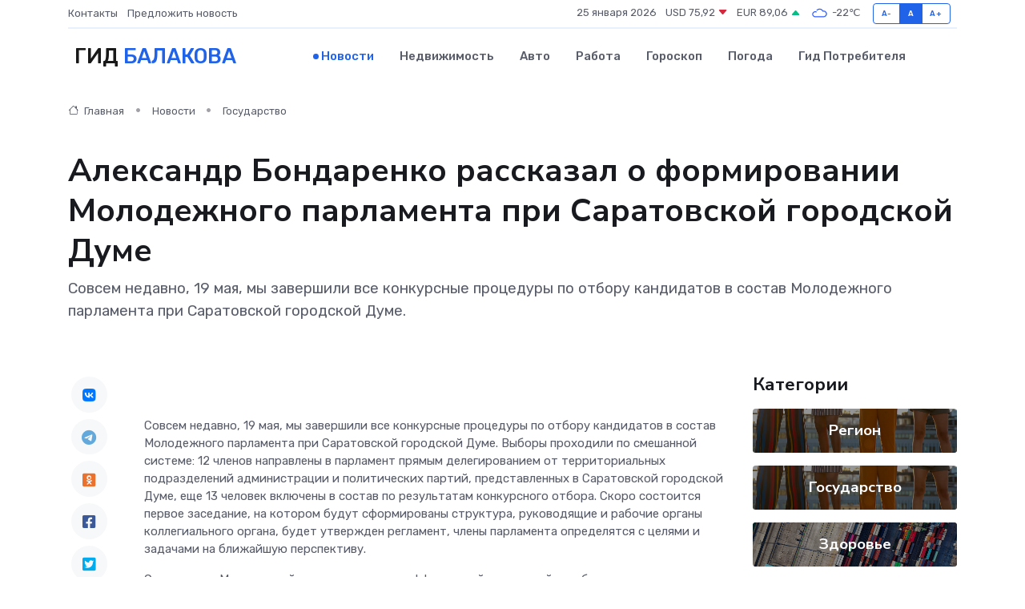

--- FILE ---
content_type: text/html; charset=UTF-8
request_url: https://balakovo-gid.ru/news/gosudarstvo/aleksandr-bondarenko-rasskazal-o-formirovanii-molodezhnogo-parlamenta-pri-saratovskoy-gorodskoy-dume.htm
body_size: 9230
content:
<!DOCTYPE html>
<html lang="ru">
<head>
	<meta charset="utf-8">
	<meta name="csrf-token" content="REH6vMSbYNatBrNLvXYUw1rH9hQyYdL09GhiMFNv">
    <meta http-equiv="X-UA-Compatible" content="IE=edge">
    <meta name="viewport" content="width=device-width, initial-scale=1">
    <title>Александр Бондаренко рассказал о формировании Молодежного парламента при Саратовской городской Думе - новости Балакова</title>
    <meta name="description" property="description" content="Совсем недавно, 19 мая, мы завершили все конкурсные процедуры по отбору кандидатов в состав Молодежного парламента при Саратовской городской Думе.">
    
    <meta property="fb:pages" content="105958871990207" />
    <link rel="shortcut icon" type="image/x-icon" href="https://balakovo-gid.ru/favicon.svg">
    <link rel="canonical" href="https://balakovo-gid.ru/news/gosudarstvo/aleksandr-bondarenko-rasskazal-o-formirovanii-molodezhnogo-parlamenta-pri-saratovskoy-gorodskoy-dume.htm">
    <link rel="preconnect" href="https://fonts.gstatic.com">
    <link rel="dns-prefetch" href="https://fonts.googleapis.com">
    <link rel="dns-prefetch" href="https://pagead2.googlesyndication.com">
    <link rel="dns-prefetch" href="https://res.cloudinary.com">
    <link href="https://fonts.googleapis.com/css2?family=Nunito+Sans:wght@400;700&family=Rubik:wght@400;500;700&display=swap" rel="stylesheet">
    <link rel="stylesheet" type="text/css" href="https://balakovo-gid.ru/assets/font-awesome/css/all.min.css">
    <link rel="stylesheet" type="text/css" href="https://balakovo-gid.ru/assets/bootstrap-icons/bootstrap-icons.css">
    <link rel="stylesheet" type="text/css" href="https://balakovo-gid.ru/assets/tiny-slider/tiny-slider.css">
    <link rel="stylesheet" type="text/css" href="https://balakovo-gid.ru/assets/glightbox/css/glightbox.min.css">
    <link rel="stylesheet" type="text/css" href="https://balakovo-gid.ru/assets/plyr/plyr.css">
    <link id="style-switch" rel="stylesheet" type="text/css" href="https://balakovo-gid.ru/assets/css/style.css">
    <link rel="stylesheet" type="text/css" href="https://balakovo-gid.ru/assets/css/style2.css">

    <meta name="twitter:card" content="summary">
    <meta name="twitter:site" content="@mysite">
    <meta name="twitter:title" content="Александр Бондаренко рассказал о формировании Молодежного парламента при Саратовской городской Думе - новости Балакова">
    <meta name="twitter:description" content="Совсем недавно, 19 мая, мы завершили все конкурсные процедуры по отбору кандидатов в состав Молодежного парламента при Саратовской городской Думе.">
    <meta name="twitter:creator" content="@mysite">
    <meta name="twitter:image:src" content="https://res.cloudinary.com/ddnl2lfwu/image/upload/chhoxdemuf3fckqqhvyd">
    <meta name="twitter:domain" content="balakovo-gid.ru">
    <meta name="twitter:card" content="summary_large_image" /><meta name="twitter:image" content="https://res.cloudinary.com/ddnl2lfwu/image/upload/chhoxdemuf3fckqqhvyd">

    <meta property="og:url" content="http://balakovo-gid.ru/news/gosudarstvo/aleksandr-bondarenko-rasskazal-o-formirovanii-molodezhnogo-parlamenta-pri-saratovskoy-gorodskoy-dume.htm">
    <meta property="og:title" content="Александр Бондаренко рассказал о формировании Молодежного парламента при Саратовской городской Думе - новости Балакова">
    <meta property="og:description" content="Совсем недавно, 19 мая, мы завершили все конкурсные процедуры по отбору кандидатов в состав Молодежного парламента при Саратовской городской Думе.">
    <meta property="og:type" content="website">
    <meta property="og:image" content="https://res.cloudinary.com/ddnl2lfwu/image/upload/chhoxdemuf3fckqqhvyd">
    <meta property="og:locale" content="ru_RU">
    <meta property="og:site_name" content="Гид Балакова">
    

    <link rel="image_src" href="https://res.cloudinary.com/ddnl2lfwu/image/upload/chhoxdemuf3fckqqhvyd" />

    <link rel="alternate" type="application/rss+xml" href="https://balakovo-gid.ru/feed" title="Балаково: гид, новости, афиша">
        <script async src="https://pagead2.googlesyndication.com/pagead/js/adsbygoogle.js"></script>
    <script>
        (adsbygoogle = window.adsbygoogle || []).push({
            google_ad_client: "ca-pub-0899253526956684",
            enable_page_level_ads: true
        });
    </script>
        
    
    
    
    <script>if (window.top !== window.self) window.top.location.replace(window.self.location.href);</script>
    <script>if(self != top) { top.location=document.location;}</script>

<!-- Google tag (gtag.js) -->
<script async src="https://www.googletagmanager.com/gtag/js?id=G-71VQP5FD0J"></script>
<script>
  window.dataLayer = window.dataLayer || [];
  function gtag(){dataLayer.push(arguments);}
  gtag('js', new Date());

  gtag('config', 'G-71VQP5FD0J');
</script>
</head>
<body>
<script type="text/javascript" > (function(m,e,t,r,i,k,a){m[i]=m[i]||function(){(m[i].a=m[i].a||[]).push(arguments)}; m[i].l=1*new Date();k=e.createElement(t),a=e.getElementsByTagName(t)[0],k.async=1,k.src=r,a.parentNode.insertBefore(k,a)}) (window, document, "script", "https://mc.yandex.ru/metrika/tag.js", "ym"); ym(54006871, "init", {}); ym(86840228, "init", { clickmap:true, trackLinks:true, accurateTrackBounce:true, webvisor:true });</script> <noscript><div><img src="https://mc.yandex.ru/watch/54006871" style="position:absolute; left:-9999px;" alt="" /><img src="https://mc.yandex.ru/watch/86840228" style="position:absolute; left:-9999px;" alt="" /></div></noscript>
<script type="text/javascript">
    new Image().src = "//counter.yadro.ru/hit?r"+escape(document.referrer)+((typeof(screen)=="undefined")?"":";s"+screen.width+"*"+screen.height+"*"+(screen.colorDepth?screen.colorDepth:screen.pixelDepth))+";u"+escape(document.URL)+";h"+escape(document.title.substring(0,150))+";"+Math.random();
</script>
<!-- Rating@Mail.ru counter -->
<script type="text/javascript">
var _tmr = window._tmr || (window._tmr = []);
_tmr.push({id: "3138453", type: "pageView", start: (new Date()).getTime()});
(function (d, w, id) {
  if (d.getElementById(id)) return;
  var ts = d.createElement("script"); ts.type = "text/javascript"; ts.async = true; ts.id = id;
  ts.src = "https://top-fwz1.mail.ru/js/code.js";
  var f = function () {var s = d.getElementsByTagName("script")[0]; s.parentNode.insertBefore(ts, s);};
  if (w.opera == "[object Opera]") { d.addEventListener("DOMContentLoaded", f, false); } else { f(); }
})(document, window, "topmailru-code");
</script><noscript><div>
<img src="https://top-fwz1.mail.ru/counter?id=3138453;js=na" style="border:0;position:absolute;left:-9999px;" alt="Top.Mail.Ru" />
</div></noscript>
<!-- //Rating@Mail.ru counter -->

<header class="navbar-light navbar-sticky header-static">
    <div class="navbar-top d-none d-lg-block small">
        <div class="container">
            <div class="d-md-flex justify-content-between align-items-center my-1">
                <!-- Top bar left -->
                <ul class="nav">
                    <li class="nav-item">
                        <a class="nav-link ps-0" href="https://balakovo-gid.ru/contacts">Контакты</a>
                    </li>
                    <li class="nav-item">
                        <a class="nav-link ps-0" href="https://balakovo-gid.ru/sendnews">Предложить новость</a>
                    </li>
                    
                </ul>
                <!-- Top bar right -->
                <div class="d-flex align-items-center">
                    
                    <ul class="list-inline mb-0 text-center text-sm-end me-3">
						<li class="list-inline-item">
							<span>25 января 2026</span>
						</li>
                        <li class="list-inline-item">
                            <a class="nav-link px-0" href="https://balakovo-gid.ru/currency">
                                <span>USD 75,92 <i class="bi bi-caret-down-fill text-danger"></i></span>
                            </a>
						</li>
                        <li class="list-inline-item">
                            <a class="nav-link px-0" href="https://balakovo-gid.ru/currency">
                                <span>EUR 89,06 <i class="bi bi-caret-up-fill text-success"></i></span>
                            </a>
						</li>
						<li class="list-inline-item">
                            <a class="nav-link px-0" href="https://balakovo-gid.ru/pogoda">
                                <svg xmlns="http://www.w3.org/2000/svg" width="25" height="25" viewBox="0 0 30 30"><path fill="#315EFB" fill-rule="evenodd" d="M25.036 13.066a4.948 4.948 0 0 1 0 5.868A4.99 4.99 0 0 1 20.99 21H8.507a4.49 4.49 0 0 1-3.64-1.86 4.458 4.458 0 0 1 0-5.281A4.491 4.491 0 0 1 8.506 12c.686 0 1.37.159 1.996.473a.5.5 0 0 1 .16.766l-.33.399a.502.502 0 0 1-.598.132 2.976 2.976 0 0 0-3.346.608 3.007 3.007 0 0 0 .334 4.532c.527.396 1.177.59 1.836.59H20.94a3.54 3.54 0 0 0 2.163-.711 3.497 3.497 0 0 0 1.358-3.206 3.45 3.45 0 0 0-.706-1.727A3.486 3.486 0 0 0 20.99 12.5c-.07 0-.138.016-.208.02-.328.02-.645.085-.947.192a.496.496 0 0 1-.63-.287 4.637 4.637 0 0 0-.445-.874 4.495 4.495 0 0 0-.584-.733A4.461 4.461 0 0 0 14.998 9.5a4.46 4.46 0 0 0-3.177 1.318 2.326 2.326 0 0 0-.135.147.5.5 0 0 1-.592.131 5.78 5.78 0 0 0-.453-.19.5.5 0 0 1-.21-.79A5.97 5.97 0 0 1 14.998 8a5.97 5.97 0 0 1 4.237 1.757c.398.399.704.85.966 1.319.262-.042.525-.076.79-.076a4.99 4.99 0 0 1 4.045 2.066zM0 0v30V0zm30 0v30V0z"></path></svg>
                                <span>-22&#8451;</span>
                            </a>
						</li>
					</ul>

                    <!-- Font size accessibility START -->
                    <div class="btn-group me-2" role="group" aria-label="font size changer">
                        <input type="radio" class="btn-check" name="fntradio" id="font-sm">
                        <label class="btn btn-xs btn-outline-primary mb-0" for="font-sm">A-</label>

                        <input type="radio" class="btn-check" name="fntradio" id="font-default" checked>
                        <label class="btn btn-xs btn-outline-primary mb-0" for="font-default">A</label>

                        <input type="radio" class="btn-check" name="fntradio" id="font-lg">
                        <label class="btn btn-xs btn-outline-primary mb-0" for="font-lg">A+</label>
                    </div>

                    
                </div>
            </div>
            <!-- Divider -->
            <div class="border-bottom border-2 border-primary opacity-1"></div>
        </div>
    </div>

    <!-- Logo Nav START -->
    <nav class="navbar navbar-expand-lg">
        <div class="container">
            <!-- Logo START -->
            <a class="navbar-brand" href="https://balakovo-gid.ru" style="text-align: end;">
                
                			<span class="ms-2 fs-3 text-uppercase fw-normal">Гид <span style="color: #2163e8;">Балакова</span></span>
                            </a>
            <!-- Logo END -->

            <!-- Responsive navbar toggler -->
            <button class="navbar-toggler ms-auto" type="button" data-bs-toggle="collapse"
                data-bs-target="#navbarCollapse" aria-controls="navbarCollapse" aria-expanded="false"
                aria-label="Toggle navigation">
                <span class="text-body h6 d-none d-sm-inline-block">Menu</span>
                <span class="navbar-toggler-icon"></span>
            </button>

            <!-- Main navbar START -->
            <div class="collapse navbar-collapse" id="navbarCollapse">
                <ul class="navbar-nav navbar-nav-scroll mx-auto">
                                        <li class="nav-item"> <a class="nav-link active" href="https://balakovo-gid.ru/news">Новости</a></li>
                                        <li class="nav-item"> <a class="nav-link" href="https://balakovo-gid.ru/realty">Недвижимость</a></li>
                                        <li class="nav-item"> <a class="nav-link" href="https://balakovo-gid.ru/auto">Авто</a></li>
                                        <li class="nav-item"> <a class="nav-link" href="https://balakovo-gid.ru/job">Работа</a></li>
                                        <li class="nav-item"> <a class="nav-link" href="https://balakovo-gid.ru/horoscope">Гороскоп</a></li>
                                        <li class="nav-item"> <a class="nav-link" href="https://balakovo-gid.ru/pogoda">Погода</a></li>
                                        <li class="nav-item"> <a class="nav-link" href="https://balakovo-gid.ru/poleznoe">Гид потребителя</a></li>
                                    </ul>
            </div>
            <!-- Main navbar END -->

            
        </div>
    </nav>
    <!-- Logo Nav END -->
</header>
    <main>
        <!-- =======================
                Main content START -->
        <section class="pt-3 pb-lg-5">
            <div class="container" data-sticky-container>
                <div class="row">
                    <!-- Main Post START -->
                    <div class="col-lg-9">
                        <!-- Categorie Detail START -->
                        <div class="mb-4">
							<nav aria-label="breadcrumb" itemscope itemtype="http://schema.org/BreadcrumbList">
								<ol class="breadcrumb breadcrumb-dots">
									<li class="breadcrumb-item" itemprop="itemListElement" itemscope itemtype="http://schema.org/ListItem">
										<meta itemprop="name" content="Гид Балакова">
										<meta itemprop="position" content="1">
										<meta itemprop="item" content="https://balakovo-gid.ru">
										<a itemprop="url" href="https://balakovo-gid.ru">
										<i class="bi bi-house me-1"></i> Главная
										</a>
									</li>
									<li class="breadcrumb-item" itemprop="itemListElement" itemscope itemtype="http://schema.org/ListItem">
										<meta itemprop="name" content="Новости">
										<meta itemprop="position" content="2">
										<meta itemprop="item" content="https://balakovo-gid.ru/news">
										<a itemprop="url" href="https://balakovo-gid.ru/news"> Новости</a>
									</li>
									<li class="breadcrumb-item" aria-current="page" itemprop="itemListElement" itemscope itemtype="http://schema.org/ListItem">
										<meta itemprop="name" content="Государство">
										<meta itemprop="position" content="3">
										<meta itemprop="item" content="https://balakovo-gid.ru/news/gosudarstvo">
										<a itemprop="url" href="https://balakovo-gid.ru/news/gosudarstvo"> Государство</a>
									</li>
									<li aria-current="page" itemprop="itemListElement" itemscope itemtype="http://schema.org/ListItem">
									<meta itemprop="name" content="Александр Бондаренко рассказал о формировании Молодежного парламента при Саратовской городской Думе">
									<meta itemprop="position" content="4" />
									<meta itemprop="item" content="https://balakovo-gid.ru/news/gosudarstvo/aleksandr-bondarenko-rasskazal-o-formirovanii-molodezhnogo-parlamenta-pri-saratovskoy-gorodskoy-dume.htm">
									</li>
								</ol>
							</nav>
						
                        </div>
                    </div>
                </div>
                <div class="row align-items-center">
                                                        <!-- Content -->
                    <div class="col-md-12 mt-4 mt-md-0">
                                            <h1 class="display-6">Александр Бондаренко рассказал о формировании Молодежного парламента при Саратовской городской Думе</h1>
                        <p class="lead">Совсем недавно, 19 мая, мы завершили все конкурсные процедуры по отбору кандидатов в состав Молодежного парламента при Саратовской городской Думе.</p>
                    </div>
				                                    </div>
            </div>
        </section>
        <!-- =======================
        Main START -->
        <section class="pt-0">
            <div class="container position-relative" data-sticky-container>
                <div class="row">
                    <!-- Left sidebar START -->
                    <div class="col-md-1">
                        <div class="text-start text-lg-center mb-5" data-sticky data-margin-top="80" data-sticky-for="767">
                            <style>
                                .fa-vk::before {
                                    color: #07f;
                                }
                                .fa-telegram::before {
                                    color: #64a9dc;
                                }
                                .fa-facebook-square::before {
                                    color: #3b5998;
                                }
                                .fa-odnoklassniki-square::before {
                                    color: #eb722e;
                                }
                                .fa-twitter-square::before {
                                    color: #00aced;
                                }
                                .fa-whatsapp::before {
                                    color: #65bc54;
                                }
                                .fa-viber::before {
                                    color: #7b519d;
                                }
                                .fa-moimir svg {
                                    background-color: #168de2;
                                    height: 18px;
                                    width: 18px;
                                    background-size: 18px 18px;
                                    border-radius: 4px;
                                    margin-bottom: 2px;
                                }
                            </style>
                            <ul class="nav text-white-force">
                                <li class="nav-item">
                                    <a class="nav-link icon-md rounded-circle m-1 p-0 fs-5 bg-light" href="https://vk.com/share.php?url=https://balakovo-gid.ru/news/gosudarstvo/aleksandr-bondarenko-rasskazal-o-formirovanii-molodezhnogo-parlamenta-pri-saratovskoy-gorodskoy-dume.htm&title=Александр Бондаренко рассказал о формировании Молодежного парламента при Саратовской городской Думе - новости Балакова&utm_source=share" rel="nofollow" target="_blank">
                                        <i class="fab fa-vk align-middle text-body"></i>
                                    </a>
                                </li>
                                <li class="nav-item">
                                    <a class="nav-link icon-md rounded-circle m-1 p-0 fs-5 bg-light" href="https://t.me/share/url?url=https://balakovo-gid.ru/news/gosudarstvo/aleksandr-bondarenko-rasskazal-o-formirovanii-molodezhnogo-parlamenta-pri-saratovskoy-gorodskoy-dume.htm&text=Александр Бондаренко рассказал о формировании Молодежного парламента при Саратовской городской Думе - новости Балакова&utm_source=share" rel="nofollow" target="_blank">
                                        <i class="fab fa-telegram align-middle text-body"></i>
                                    </a>
                                </li>
                                <li class="nav-item">
                                    <a class="nav-link icon-md rounded-circle m-1 p-0 fs-5 bg-light" href="https://connect.ok.ru/offer?url=https://balakovo-gid.ru/news/gosudarstvo/aleksandr-bondarenko-rasskazal-o-formirovanii-molodezhnogo-parlamenta-pri-saratovskoy-gorodskoy-dume.htm&title=Александр Бондаренко рассказал о формировании Молодежного парламента при Саратовской городской Думе - новости Балакова&utm_source=share" rel="nofollow" target="_blank">
                                        <i class="fab fa-odnoklassniki-square align-middle text-body"></i>
                                    </a>
                                </li>
                                <li class="nav-item">
                                    <a class="nav-link icon-md rounded-circle m-1 p-0 fs-5 bg-light" href="https://www.facebook.com/sharer.php?src=sp&u=https://balakovo-gid.ru/news/gosudarstvo/aleksandr-bondarenko-rasskazal-o-formirovanii-molodezhnogo-parlamenta-pri-saratovskoy-gorodskoy-dume.htm&title=Александр Бондаренко рассказал о формировании Молодежного парламента при Саратовской городской Думе - новости Балакова&utm_source=share" rel="nofollow" target="_blank">
                                        <i class="fab fa-facebook-square align-middle text-body"></i>
                                    </a>
                                </li>
                                <li class="nav-item">
                                    <a class="nav-link icon-md rounded-circle m-1 p-0 fs-5 bg-light" href="https://twitter.com/intent/tweet?text=Александр Бондаренко рассказал о формировании Молодежного парламента при Саратовской городской Думе - новости Балакова&url=https://balakovo-gid.ru/news/gosudarstvo/aleksandr-bondarenko-rasskazal-o-formirovanii-molodezhnogo-parlamenta-pri-saratovskoy-gorodskoy-dume.htm&utm_source=share" rel="nofollow" target="_blank">
                                        <i class="fab fa-twitter-square align-middle text-body"></i>
                                    </a>
                                </li>
                                <li class="nav-item">
                                    <a class="nav-link icon-md rounded-circle m-1 p-0 fs-5 bg-light" href="https://api.whatsapp.com/send?text=Александр Бондаренко рассказал о формировании Молодежного парламента при Саратовской городской Думе - новости Балакова https://balakovo-gid.ru/news/gosudarstvo/aleksandr-bondarenko-rasskazal-o-formirovanii-molodezhnogo-parlamenta-pri-saratovskoy-gorodskoy-dume.htm&utm_source=share" rel="nofollow" target="_blank">
                                        <i class="fab fa-whatsapp align-middle text-body"></i>
                                    </a>
                                </li>
                                <li class="nav-item">
                                    <a class="nav-link icon-md rounded-circle m-1 p-0 fs-5 bg-light" href="viber://forward?text=Александр Бондаренко рассказал о формировании Молодежного парламента при Саратовской городской Думе - новости Балакова https://balakovo-gid.ru/news/gosudarstvo/aleksandr-bondarenko-rasskazal-o-formirovanii-molodezhnogo-parlamenta-pri-saratovskoy-gorodskoy-dume.htm&utm_source=share" rel="nofollow" target="_blank">
                                        <i class="fab fa-viber align-middle text-body"></i>
                                    </a>
                                </li>
                                <li class="nav-item">
                                    <a class="nav-link icon-md rounded-circle m-1 p-0 fs-5 bg-light" href="https://connect.mail.ru/share?url=https://balakovo-gid.ru/news/gosudarstvo/aleksandr-bondarenko-rasskazal-o-formirovanii-molodezhnogo-parlamenta-pri-saratovskoy-gorodskoy-dume.htm&title=Александр Бондаренко рассказал о формировании Молодежного парламента при Саратовской городской Думе - новости Балакова&utm_source=share" rel="nofollow" target="_blank">
                                        <i class="fab fa-moimir align-middle text-body"><svg viewBox='0 0 24 24' xmlns='http://www.w3.org/2000/svg'><path d='M8.889 9.667a1.333 1.333 0 100-2.667 1.333 1.333 0 000 2.667zm6.222 0a1.333 1.333 0 100-2.667 1.333 1.333 0 000 2.667zm4.77 6.108l-1.802-3.028a.879.879 0 00-1.188-.307.843.843 0 00-.313 1.166l.214.36a6.71 6.71 0 01-4.795 1.996 6.711 6.711 0 01-4.792-1.992l.217-.364a.844.844 0 00-.313-1.166.878.878 0 00-1.189.307l-1.8 3.028a.844.844 0 00.312 1.166.88.88 0 001.189-.307l.683-1.147a8.466 8.466 0 005.694 2.18 8.463 8.463 0 005.698-2.184l.685 1.151a.873.873 0 001.189.307.844.844 0 00.312-1.166z' fill='#FFF' fill-rule='evenodd'/></svg></i>
                                    </a>
                                </li>
                                
                            </ul>
                        </div>
                    </div>
                    <!-- Left sidebar END -->

                    <!-- Main Content START -->
                    <div class="col-md-10 col-lg-8 mb-5">
                        <div class="mb-4">
                                                    </div>
                        <div itemscope itemtype="http://schema.org/NewsArticle">
                            <meta itemprop="headline" content="Александр Бондаренко рассказал о формировании Молодежного парламента при Саратовской городской Думе">
                            <meta itemprop="identifier" content="https://balakovo-gid.ru/14658">
                            <span itemprop="articleBody"><p>  <p> 
	 <br> 
	Совсем недавно, 19 мая, мы завершили все конкурсные процедуры по отбору кандидатов в состав Молодежного парламента при Саратовской городской Думе. Выборы проходили по смешанной системе: 12 членов направлены в парламент прямым делегированием от территориальных подразделений администрации и политических партий, представленных в Саратовской городской Думе, еще 13 человек включены в состав по результатам конкурсного отбора. Скоро состоится первое заседание, на котором будут сформированы структура, руководящие и рабочие органы коллегиального органа, будет утвержден регламент, члены парламента определятся с целями и задачами на ближайшую перспективу.
 </p> 
   
 <p> 
	 Считаю, что Молодежный парламент станет эффективной площадкой, где будет концентрироваться вся информация, интересная молодым саратовцам. Здесь планируется обмен опытом, мнениями и идеями, которые в будущем смогут трансформироваться в разработанные с участием молодежи законодательные инициативы и муниципальные правовые акты.
 </p>  </p></span>
                        </div>
                                                                        <div><a href="http://saratovduma.ru/news/detail.php?ID=10503" target="_blank" rel="author">Источник</a></div>
                                                                        <div class="col-12 mt-3"><a href="https://balakovo-gid.ru/sendnews">Предложить новость</a></div>
                        <div class="col-12 mt-5">
                            <h2 class="my-3">Последние новости</h2>
                            <div class="row gy-4">
                                <!-- Card item START -->
<div class="col-sm-6">
    <div class="card" itemscope="" itemtype="http://schema.org/BlogPosting">
        <!-- Card img -->
        <div class="position-relative">
                        <img class="card-img" src="https://res.cloudinary.com/ddnl2lfwu/image/upload/c_fill,w_420,h_315,q_auto,g_face/ytitevcqzyffzefpr2s1" alt="Когда робот остановился: причины поломок серводвигателей и способы их спасения" itemprop="image">
                    </div>
        <div class="card-body px-0 pt-3" itemprop="name">
            <h4 class="card-title" itemprop="headline"><a href="https://balakovo-gid.ru/news/ekonomika/kogda-robot-ostanovilsya-prichiny-polomok-servodvigateley-i-sposoby-ih-spaseniya.htm"
                    class="btn-link text-reset fw-bold" itemprop="url">Когда робот остановился: причины поломок серводвигателей и способы их спасения</a></h4>
            <p class="card-text" itemprop="articleBody">Разбираем слабые места сложной техники и учимся продлевать срок службы приводов</p>
        </div>
        <meta itemprop="author" content="Редактор"/>
        <meta itemscope itemprop="mainEntityOfPage" itemType="https://schema.org/WebPage" itemid="https://balakovo-gid.ru/news/ekonomika/kogda-robot-ostanovilsya-prichiny-polomok-servodvigateley-i-sposoby-ih-spaseniya.htm"/>
        <meta itemprop="dateModified" content="2025-09-24"/>
        <meta itemprop="datePublished" content="2025-09-24"/>
    </div>
</div>
<!-- Card item END -->
<!-- Card item START -->
<div class="col-sm-6">
    <div class="card" itemscope="" itemtype="http://schema.org/BlogPosting">
        <!-- Card img -->
        <div class="position-relative">
                        <img class="card-img" src="https://res.cloudinary.com/ddnl2lfwu/image/upload/c_fill,w_420,h_315,q_auto,g_face/amfeyf621mtfbq3smsta" alt="Вздулись конденсаторы? Пора спасать блок питания – что делать и чего не делать" itemprop="image">
                    </div>
        <div class="card-body px-0 pt-3" itemprop="name">
            <h4 class="card-title" itemprop="headline"><a href="https://balakovo-gid.ru/news/ekonomika/vzdulis-kondensatory-pora-spasat-blok-pitaniya-chto-delat-i-chego-ne-delat.htm"
                    class="btn-link text-reset fw-bold" itemprop="url">Вздулись конденсаторы? Пора спасать блок питания – что делать и чего не делать</a></h4>
            <p class="card-text" itemprop="articleBody">Распухшие детали внутри БП — тревожный сигнал. Разбираемся, как действовать грамотно и не испортить всё окончательно</p>
        </div>
        <meta itemprop="author" content="Редактор"/>
        <meta itemscope itemprop="mainEntityOfPage" itemType="https://schema.org/WebPage" itemid="https://balakovo-gid.ru/news/ekonomika/vzdulis-kondensatory-pora-spasat-blok-pitaniya-chto-delat-i-chego-ne-delat.htm"/>
        <meta itemprop="dateModified" content="2025-06-30"/>
        <meta itemprop="datePublished" content="2025-06-30"/>
    </div>
</div>
<!-- Card item END -->
<!-- Card item START -->
<div class="col-sm-6">
    <div class="card" itemscope="" itemtype="http://schema.org/BlogPosting">
        <!-- Card img -->
        <div class="position-relative">
                        <img class="card-img" src="https://res.cloudinary.com/ddnl2lfwu/image/upload/c_fill,w_420,h_315,q_auto,g_face/lnt2jwxjr5prgm3iseog" alt="ПРИОБЩЕНИЕ К БОГАТСТВУ РУССКОЙ КУЛЬТУРЫ И ЛИТЕРАТУРЫ" itemprop="image">
                    </div>
        <div class="card-body px-0 pt-3" itemprop="name">
            <h4 class="card-title" itemprop="headline"><a href="https://balakovo-gid.ru/news/religiya/priobschenie-k-bogatstvu-russkoy-kultury-i-literatury.htm"
                    class="btn-link text-reset fw-bold" itemprop="url">ПРИОБЩЕНИЕ К БОГАТСТВУ РУССКОЙ КУЛЬТУРЫ И ЛИТЕРАТУРЫ</a></h4>
            <p class="card-text" itemprop="articleBody">В балаковской СОШ № 28 состоялся конкурс чтецов Балаковской епархии «Хвалите имя Господне».</p>
        </div>
        <meta itemprop="author" content="Редактор"/>
        <meta itemscope itemprop="mainEntityOfPage" itemType="https://schema.org/WebPage" itemid="https://balakovo-gid.ru/news/religiya/priobschenie-k-bogatstvu-russkoy-kultury-i-literatury.htm"/>
        <meta itemprop="dateModified" content="2025-04-06"/>
        <meta itemprop="datePublished" content="2025-04-06"/>
    </div>
</div>
<!-- Card item END -->
<!-- Card item START -->
<div class="col-sm-6">
    <div class="card" itemscope="" itemtype="http://schema.org/BlogPosting">
        <!-- Card img -->
        <div class="position-relative">
            <img class="card-img" src="https://res.cloudinary.com/di7jztv5p/image/upload/c_fill,w_420,h_315,q_auto,g_face/gqei5n34zp6qzkg1iovk" alt="Когда скидки превращаются в ловушку: как маркетологи учат нас тратить" itemprop="image">
        </div>
        <div class="card-body px-0 pt-3" itemprop="name">
            <h4 class="card-title" itemprop="headline"><a href="https://ulan-ude-city.ru/news/ekonomika/kogda-skidki-prevraschayutsya-v-lovushku-kak-marketologi-uchat-nas-tratit.htm" class="btn-link text-reset fw-bold" itemprop="url">Когда скидки превращаются в ловушку: как маркетологи учат нас тратить</a></h4>
            <p class="card-text" itemprop="articleBody">Почему “-50% только сегодня” не всегда значит выгоду, как скидки играют на эмоциях и почему даже рациональные люди становятся жертвами маркетинговых трюков.</p>
        </div>
        <meta itemprop="author" content="Редактор"/>
        <meta itemscope itemprop="mainEntityOfPage" itemType="https://schema.org/WebPage" itemid="https://ulan-ude-city.ru/news/ekonomika/kogda-skidki-prevraschayutsya-v-lovushku-kak-marketologi-uchat-nas-tratit.htm"/>
        <meta itemprop="dateModified" content="2026-01-25"/>
        <meta itemprop="datePublished" content="2026-01-25"/>
    </div>
</div>
<!-- Card item END -->
                            </div>
                        </div>
						<div class="col-12 bg-primary bg-opacity-10 p-2 mt-3 rounded">
							Здесь вы можете узнать о лучших предложениях и выгодных условиях, чтобы <a href="https://odintsovo-gid.ru/realty">купить квартиру в Одинцово</a>
						</div>
                        <!-- Comments START -->
                        <div class="mt-5">
                            <h3>Комментарии (0)</h3>
                        </div>
                        <!-- Comments END -->
                        <!-- Reply START -->
                        <div>
                            <h3>Добавить комментарий</h3>
                            <small>Ваш email не публикуется. Обязательные поля отмечены *</small>
                            <form class="row g-3 mt-2">
                                <div class="col-md-6">
                                    <label class="form-label">Имя *</label>
                                    <input type="text" class="form-control" aria-label="First name">
                                </div>
                                <div class="col-md-6">
                                    <label class="form-label">Email *</label>
                                    <input type="email" class="form-control">
                                </div>
                                <div class="col-12">
                                    <label class="form-label">Текст комментария *</label>
                                    <textarea class="form-control" rows="3"></textarea>
                                </div>
                                <div class="col-12">
                                    <button type="submit" class="btn btn-primary">Оставить комментарий</button>
                                </div>
                            </form>
                        </div>
                        <!-- Reply END -->
                    </div>
                    <!-- Main Content END -->
                    <!-- Right sidebar START -->
                    <div class="col-lg-3 d-none d-lg-block">
                        <div data-sticky data-margin-top="80" data-sticky-for="991">
                            <!-- Categories -->
                            <div>
                                <h4 class="mb-3">Категории</h4>
                                                                    <!-- Category item -->
                                    <div class="text-center mb-3 card-bg-scale position-relative overflow-hidden rounded"
                                        style="background-image:url(https://balakovo-gid.ru/assets/images/blog/4by3/07.jpg); background-position: center left; background-size: cover;">
                                        <div class="bg-dark-overlay-4 p-3">
                                            <a href="https://balakovo-gid.ru/news/region"
                                                class="stretched-link btn-link fw-bold text-white h5">Регион</a>
                                        </div>
                                    </div>
                                                                    <!-- Category item -->
                                    <div class="text-center mb-3 card-bg-scale position-relative overflow-hidden rounded"
                                        style="background-image:url(https://balakovo-gid.ru/assets/images/blog/4by3/07.jpg); background-position: center left; background-size: cover;">
                                        <div class="bg-dark-overlay-4 p-3">
                                            <a href="https://balakovo-gid.ru/news/gosudarstvo"
                                                class="stretched-link btn-link fw-bold text-white h5">Государство</a>
                                        </div>
                                    </div>
                                                                    <!-- Category item -->
                                    <div class="text-center mb-3 card-bg-scale position-relative overflow-hidden rounded"
                                        style="background-image:url(https://balakovo-gid.ru/assets/images/blog/4by3/05.jpg); background-position: center left; background-size: cover;">
                                        <div class="bg-dark-overlay-4 p-3">
                                            <a href="https://balakovo-gid.ru/news/zdorove"
                                                class="stretched-link btn-link fw-bold text-white h5">Здоровье</a>
                                        </div>
                                    </div>
                                                                    <!-- Category item -->
                                    <div class="text-center mb-3 card-bg-scale position-relative overflow-hidden rounded"
                                        style="background-image:url(https://balakovo-gid.ru/assets/images/blog/4by3/09.jpg); background-position: center left; background-size: cover;">
                                        <div class="bg-dark-overlay-4 p-3">
                                            <a href="https://balakovo-gid.ru/news/ekonomika"
                                                class="stretched-link btn-link fw-bold text-white h5">Экономика</a>
                                        </div>
                                    </div>
                                                                    <!-- Category item -->
                                    <div class="text-center mb-3 card-bg-scale position-relative overflow-hidden rounded"
                                        style="background-image:url(https://balakovo-gid.ru/assets/images/blog/4by3/09.jpg); background-position: center left; background-size: cover;">
                                        <div class="bg-dark-overlay-4 p-3">
                                            <a href="https://balakovo-gid.ru/news/politika"
                                                class="stretched-link btn-link fw-bold text-white h5">Политика</a>
                                        </div>
                                    </div>
                                                                    <!-- Category item -->
                                    <div class="text-center mb-3 card-bg-scale position-relative overflow-hidden rounded"
                                        style="background-image:url(https://balakovo-gid.ru/assets/images/blog/4by3/05.jpg); background-position: center left; background-size: cover;">
                                        <div class="bg-dark-overlay-4 p-3">
                                            <a href="https://balakovo-gid.ru/news/nauka-i-obrazovanie"
                                                class="stretched-link btn-link fw-bold text-white h5">Наука и Образование</a>
                                        </div>
                                    </div>
                                                                    <!-- Category item -->
                                    <div class="text-center mb-3 card-bg-scale position-relative overflow-hidden rounded"
                                        style="background-image:url(https://balakovo-gid.ru/assets/images/blog/4by3/08.jpg); background-position: center left; background-size: cover;">
                                        <div class="bg-dark-overlay-4 p-3">
                                            <a href="https://balakovo-gid.ru/news/proisshestviya"
                                                class="stretched-link btn-link fw-bold text-white h5">Происшествия</a>
                                        </div>
                                    </div>
                                                                    <!-- Category item -->
                                    <div class="text-center mb-3 card-bg-scale position-relative overflow-hidden rounded"
                                        style="background-image:url(https://balakovo-gid.ru/assets/images/blog/4by3/06.jpg); background-position: center left; background-size: cover;">
                                        <div class="bg-dark-overlay-4 p-3">
                                            <a href="https://balakovo-gid.ru/news/religiya"
                                                class="stretched-link btn-link fw-bold text-white h5">Религия</a>
                                        </div>
                                    </div>
                                                                    <!-- Category item -->
                                    <div class="text-center mb-3 card-bg-scale position-relative overflow-hidden rounded"
                                        style="background-image:url(https://balakovo-gid.ru/assets/images/blog/4by3/08.jpg); background-position: center left; background-size: cover;">
                                        <div class="bg-dark-overlay-4 p-3">
                                            <a href="https://balakovo-gid.ru/news/kultura"
                                                class="stretched-link btn-link fw-bold text-white h5">Культура</a>
                                        </div>
                                    </div>
                                                                    <!-- Category item -->
                                    <div class="text-center mb-3 card-bg-scale position-relative overflow-hidden rounded"
                                        style="background-image:url(https://balakovo-gid.ru/assets/images/blog/4by3/01.jpg); background-position: center left; background-size: cover;">
                                        <div class="bg-dark-overlay-4 p-3">
                                            <a href="https://balakovo-gid.ru/news/sport"
                                                class="stretched-link btn-link fw-bold text-white h5">Спорт</a>
                                        </div>
                                    </div>
                                                                    <!-- Category item -->
                                    <div class="text-center mb-3 card-bg-scale position-relative overflow-hidden rounded"
                                        style="background-image:url(https://balakovo-gid.ru/assets/images/blog/4by3/05.jpg); background-position: center left; background-size: cover;">
                                        <div class="bg-dark-overlay-4 p-3">
                                            <a href="https://balakovo-gid.ru/news/obschestvo"
                                                class="stretched-link btn-link fw-bold text-white h5">Общество</a>
                                        </div>
                                    </div>
                                                            </div>
                        </div>
                    </div>
                    <!-- Right sidebar END -->
                </div>
        </section>
    </main>
<footer class="bg-dark pt-5">
    
    <!-- Footer copyright START -->
    <div class="bg-dark-overlay-3 mt-5">
        <div class="container">
            <div class="row align-items-center justify-content-md-between py-4">
                <div class="col-md-6">
                    <!-- Copyright -->
                    <div class="text-center text-md-start text-primary-hover text-muted">
                        &#169;2026 Балаково. Все права защищены.
                    </div>
                </div>
                
            </div>
        </div>
    </div>
    <!-- Footer copyright END -->
    <script type="application/ld+json">
        {"@context":"https:\/\/schema.org","@type":"Organization","name":"\u0411\u0430\u043b\u0430\u043a\u043e\u0432\u043e - \u0433\u0438\u0434, \u043d\u043e\u0432\u043e\u0441\u0442\u0438, \u0430\u0444\u0438\u0448\u0430","url":"https:\/\/balakovo-gid.ru","sameAs":["https:\/\/vk.com\/public207959674","https:\/\/t.me\/balakovo_gid"]}
    </script>
</footer>
<!-- Back to top -->
<div class="back-top"><i class="bi bi-arrow-up-short"></i></div>
<script src="https://balakovo-gid.ru/assets/bootstrap/js/bootstrap.bundle.min.js"></script>
<script src="https://balakovo-gid.ru/assets/tiny-slider/tiny-slider.js"></script>
<script src="https://balakovo-gid.ru/assets/sticky-js/sticky.min.js"></script>
<script src="https://balakovo-gid.ru/assets/glightbox/js/glightbox.min.js"></script>
<script src="https://balakovo-gid.ru/assets/plyr/plyr.js"></script>
<script src="https://balakovo-gid.ru/assets/js/functions.js"></script>
<script src="https://yastatic.net/share2/share.js" async></script>
<script defer src="https://static.cloudflareinsights.com/beacon.min.js/vcd15cbe7772f49c399c6a5babf22c1241717689176015" integrity="sha512-ZpsOmlRQV6y907TI0dKBHq9Md29nnaEIPlkf84rnaERnq6zvWvPUqr2ft8M1aS28oN72PdrCzSjY4U6VaAw1EQ==" data-cf-beacon='{"version":"2024.11.0","token":"c748c112de2d48f58b4c3074607fc93b","r":1,"server_timing":{"name":{"cfCacheStatus":true,"cfEdge":true,"cfExtPri":true,"cfL4":true,"cfOrigin":true,"cfSpeedBrain":true},"location_startswith":null}}' crossorigin="anonymous"></script>
</body>
</html>


--- FILE ---
content_type: text/html; charset=utf-8
request_url: https://www.google.com/recaptcha/api2/aframe
body_size: 268
content:
<!DOCTYPE HTML><html><head><meta http-equiv="content-type" content="text/html; charset=UTF-8"></head><body><script nonce="9-g7LdR4qHvfvqf5LSm_Xg">/** Anti-fraud and anti-abuse applications only. See google.com/recaptcha */ try{var clients={'sodar':'https://pagead2.googlesyndication.com/pagead/sodar?'};window.addEventListener("message",function(a){try{if(a.source===window.parent){var b=JSON.parse(a.data);var c=clients[b['id']];if(c){var d=document.createElement('img');d.src=c+b['params']+'&rc='+(localStorage.getItem("rc::a")?sessionStorage.getItem("rc::b"):"");window.document.body.appendChild(d);sessionStorage.setItem("rc::e",parseInt(sessionStorage.getItem("rc::e")||0)+1);localStorage.setItem("rc::h",'1769359034709');}}}catch(b){}});window.parent.postMessage("_grecaptcha_ready", "*");}catch(b){}</script></body></html>